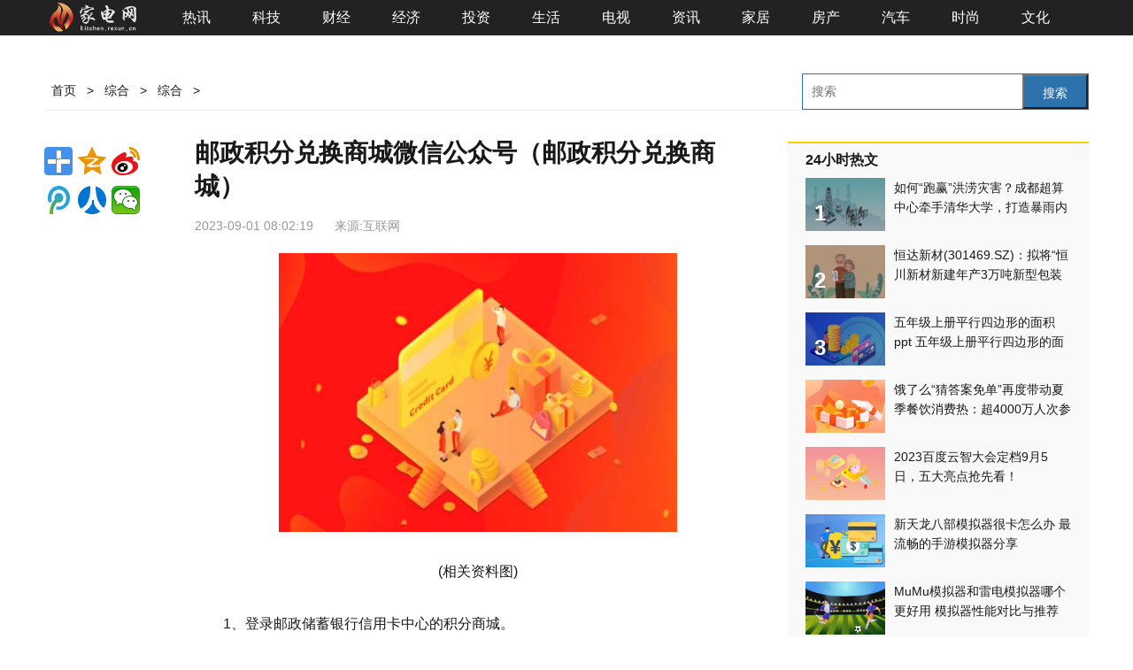

--- FILE ---
content_type: text/html
request_url: http://hea.rexun.cn/hea/2023/0901/092023_108091.html
body_size: 10809
content:
<!doctype html>
<html>
<head>
<meta charset="utf-8">
<title>邮政积分兑换商城微信公众号（邮政积分兑换商城）_家电网</title>
<meta property="og:type" content="news"/>
<meta property="og:image" content=""/>
<meta property="og:url" content="http://hea.rexun.cn/hea/2023/0901/092023_108091.html"/>
<link rel="canonical" href="http://hea.rexun.cn/hea/2023/0901/092023_108091.html"/>
<link rel="alternate" media="only screen and(max-width: 640px)" href="http://wap.rexun.cn/hea/hea/2023/0901/092023_108091.html"/>
<meta name="keywords" content="家电网,商业门户网站,智能家具,智能影音,家用电器,厨房电器,卧室电器,家用空调,家用洗衣机,房产资讯,家用吸尘器">
<meta name="description" content="1、登录邮政储蓄银行信用卡中心的积分商城。2、需要登录你的信用网银。">
<link rel="icon" href="http://kitchen.rexun.cn/static/images/favicon.ico" type="image/x-icon" />
<script src="http://www.rexun.cn/static/js/uaredirect.js" type="text/javascript"></script>
<SCRIPT type=text/javascript>uaredirect("http://wap.rexun.cn/hea/hea/2023/0901/092023_108091.html");</SCRIPT>
<script type="text/javascript" src="http://www.rexun.cn/static_new/js/uaredirect.js"></script>
<link href="http://www.rexun.cn/static_new/css/article.css?" rel="stylesheet"/>
<!--[if lt IE 9]>
<script src="http://www.rexun.cn/static_new/js/es5-shim-08e41cfc3e.min.js"></script>
<script src="http://www.rexun.cn/static_new/js/es5-sham-1d5fa1124b.min.js"></script>
<script src="http://www.rexun.cn/static_new/js/html5shiv-21fc8c2ba6.js"></script>
<link href="http://www.rexun.cn/static_new/css/ie8hack-9dce3c3b96.css" rel="stylesheet" />
<![endif]-->
  <base target="_blank"/>
</head>
<body class="article-page">
<div class="wrapper-box"> <style type="text/css">
#main-header {width:100%;background-color:#222;height:40px;position:relative;z-index:2;}
#main-header li {float:left;color:#fff;font-size:16px;line-height:40px;height:40px;width:74px;margin-right:5px;text-align:center;display:list-item;}
#main-header li a {color:#fff;text-decoration:none;display:block;line-height:40px;}
#main-header li:hover {background:#444;}
#main-header li.index {width:110px;margin-right:25px;}
#main-header li.index:hover {background:none;}
#main-header li.index img {width:100%;margin-top:3px;opacity:0.9;}
#main-header li.index img:hover {opacity:1;}
#main-header .area {width:1180px;margin:0 auto;}
</style>
<header id="main-header">
  <div class="area">
    <ul>
      <li class="index t_259 c_217"><a target="_blank" href="http://kitchen.rexun.cn/?b=0" title="家电网"><img src="http://kitchen.rexun.cn/static_new/picture/logo_hea.png?"></a></li>
			<li><a target="_blank" href="http://www.rexun.cn" title="热讯网">热讯</a></li>
			<li><a target="_blank" href="http://3c.rexun.cn" title="热讯科技网">科技</a></li>
			<li><a target="_blank" href="http://ac.rexun.cn" title="热讯财经网">财经</a></li>
			<li><a target="_blank" href="http://icebox.rexun.com" title="热讯经济网">经济</a></li>
			<li><a target="_blank" href="http://washer.rexun.cn" title="热讯投资网">投资</a></li>
			<li><a target="_blank" href="http://kitchen.rexun.cn" title="热讯生活网">生活</a></li>
		    <li><a target="_blank" href="http://tv.rexun.cn" title="热讯电视网">电视</a></li>
			<li><a target="_blank" href="http://xjd.rexun.cn" title="热讯新闻网">资讯</a></li>
			<li><a target="_blank" href="http://home.rexun.cn" title="热讯家居网">家居</a></li>
			<li><a target="_blank" href="http://house.rexun.cn" title="热讯房产网">房产</a></li>
			<li><a target="_blank" href="http://auto.rexun.cn" title="热讯汽车网">汽车</a></li> 
			<li><a target="_blank" href="http://fashion.rexun.cn" title="热讯时尚网">时尚</a></li>
			<li><a target="_blank" href="http://cul.rexun.cn" title="热讯文化网">文化</a></li>
    </ul>
  </div>
</header>  <div class="location area"> <a href="http://kitchen.rexun.cn/?b=0">首页 </a> > <a href="http://hea.rexun.cn/">综合</a> > <a href="http://hea.rexun.cn/http://hea.rexun.cn/">综合</a> > <style>
  #siteSearch {float: right;height: 39px;font-size: 14px;cursor: pointer;margin-top: -10px;}
  #soform {width: 322px;height: 39px;border: 1px solid #2C72AD;}
  #kw, .btn1 {line-height: 39px;}
  .input1 {width: 233px;padding-left: 10px;height: 39px;}
  .btn1 {width: 74px;height: 100%;text-align: center;padding: 0 21px;background-color: #2C72AD;color: #fff;float: right;}
.article#mp-editor{text-indent: 2em;}
.article#mp-editor img{max-width: 500px !important;height: auto !important;margin: auto;display: block;}
</style>
<div id="siteSearch">
    <form id="soform" class="clearfix" action="http://www.duosou.net/" target="_blank">
          <input type="text" name="keyword" id="kw" class="input1 fl" placeholder="搜索">
          <button type="submit" class="btn1">搜索</button>
</form>
</div>

  </div>
  <div class="area clearfix" id="article-container">
    <div class="column left">
      <div class="user-info" id="user-info" data-spm="author">
        <div class="bdsharebuttonbox"><a href="#" class="bds_more" data-cmd="more"></a><a href="#" class="bds_qzone" data-cmd="qzone" title="分享到QQ空间"></a><a href="#" class="bds_tsina" data-cmd="tsina" title="分享到新浪微博"></a><a href="#" class="bds_tqq" data-cmd="tqq" title="分享到腾讯微博"></a><a href="#" class="bds_renren" data-cmd="renren" title="分享到人人网"></a><a href="#" class="bds_weixin" data-cmd="weixin" title="分享到微信"></a></div>
        <script>window._bd_share_config={"common":{"bdSnsKey":{},"bdText":"","bdMini":"2","bdMiniList":false,"bdPic":"","bdStyle":"1","bdSize":"32"},"share":{}};with(document)0[(getElementsByTagName('head')[0]||body).appendChild(createElement('script')).src='http://bdimg.share.baidu.com/static/api/js/share.js?v=89860593.js?cdnversion='+~(-new Date()/36e5)];</script> 
      </div>
    </div>
    <div class="left main">
      <div data-spm="content">
        <div class="text">
          <div class="text-title">
            <h1>邮政积分兑换商城微信公众号（邮政积分兑换商城）</h1>
            <div class="article-info"> <span class="time" id="news-time">2023-09-01 08:02:19</span> <span data-role="original-link">来源:互联网</span> </div>
          </div>
          <article class="article" id="mp-editor"> <p style="text-align: center"><img style="display:block;margin:auto;" width="450" src="http://img.xhyb.net.cn/2022/0923/20220923104546485.jpg" /></br>(相关资料图)</p> <p>1、登录邮政储蓄银行信用卡中心的积分商城。</p><p>2、需要登录你的信用网银。</p><p>3、在积分商城选择喜欢的礼品兑换。</p><p>本文到此讲解完毕了，希望对大家有帮助。</p>            <p data-role="editor-name">责任编辑：<span>Rex_01</span></p>
          </article>
          <div class="statement" style="color: #fff;">  关键词：              </div>
        </div>
        <div class="article-oper-bord article-oper-bord"> </div>
      </div>
      <!-- 推荐阅读 -->
      <div class="groom-read">
        <div class="title"><span><em class="ln"></em>推荐阅读</span></div>
        <div class="groom-menu clear " id="news-recommend-nav" data-spm="hottag">
          <ul>
            <li class="cur"><a href="javascript:void(0)"><em class="dot"></em>推荐</a></li>
                        <li><a href="http://kitchen.rexun.cn/hxsd/">资讯</a></li>
                        <li><a href="http://kitchen.rexun.cn/zhinen/">智能家居</a></li>
                        <li><a href="http://kitchen.rexun.cn/yiying/">智能影音</a></li>
                        <li><a href="http://kitchen.rexun.cn/ac/">空调</a></li>
                        <li><a href="http://kitchen.rexun.cn/icbox/">冰箱</a></li>
                        <li><a href="http://kitchen.rexun.cn/kitchen/">厨卫</a></li>
                        <li><a href="http://kitchen.rexun.cn/washer/">洗衣机</a></li>
                        <li><a href="http://kitchen.rexun.cn/fangchan/">房产</a></li>
                        <li><a href="http://kitchen.rexun.cn/xichenqi/">吸尘器</a></li>
                        <li><a href="http://kitchen.rexun.cn/redian/">热点</a></li>
                        <li><a href="http://hea.rexun.cn/">综合</a></li>
                      </ul>
        </div>
        <div class="news-list clear" id="main-news" style="min-height:1000px" data-spm="fd-d">
          <div class="clear">
            <div class="news-wrapper">               <div data-role="news-item" class="news-box clear">                 <div class="pic img-do left"> <a href="http://hea.rexun.cn/hea/2023/0901/092023_108091.html" title="邮政积分兑换商城微信公众号（邮政积分兑换商城）"> <img alt="" src="http://img.xhyb.net.cn/2022/0923/20220923104546485.jpg"> </a> </div>
                                <h4><a href="http://hea.rexun.cn/hea/2023/0901/092023_108091.html" title="邮政积分兑换商城微信公众号（邮政积分兑换商城）">邮政积分兑换商城微信公众号（邮政积分兑换商城）</a></h4>
                <div class="other"><span class="name"><a href="#"></a></span> <span class="dot">·</span> <span class="time" data-role="time">2023-09-01 08:02:19</span></div>
              </div>
                            <div data-role="news-item" class="news-box clear">                 <div class="pic img-do left"> <a href="http://kitchen.rexun.cn/yiying/2023/0901/0901108090.html" title="摩托罗拉X30Pro，推荐给购机预算三千元的用户"> <img alt="" src="http://img.rexun.cn/2022/0610/20220610100834173.jpg"> </a> </div>
                                <h4><a href="http://kitchen.rexun.cn/yiying/2023/0901/0901108090.html" title="摩托罗拉X30Pro，推荐给购机预算三千元的用户">摩托罗拉X30Pro，推荐给购机预算三千元的用户</a></h4>
                <div class="other"><span class="name"><a href="#"></a></span> <span class="dot">·</span> <span class="time" data-role="time">2023-09-01 07:58:24</span></div>
              </div>
                            <div data-role="news-item" class="news-box clear">                 <div class="pic img-do left"> <a href="http://kitchen.rexun.cn/yiying/2023/0901/0901108089.html" title="近期好价，入手中兴远航40Pro+，仅需1045元"> <img alt="" src="http://img.c33v.cn/2022/0610/20220610015228980.jpg"> </a> </div>
                                <h4><a href="http://kitchen.rexun.cn/yiying/2023/0901/0901108089.html" title="近期好价，入手中兴远航40Pro+，仅需1045元">近期好价，入手中兴远航40Pro+，仅需1045元</a></h4>
                <div class="other"><span class="name"><a href="#"></a></span> <span class="dot">·</span> <span class="time" data-role="time">2023-09-01 07:54:53</span></div>
              </div>
                            <div data-role="news-item" class="news-box clear">                 <div class="pic img-do left"> <a href="http://kitchen.rexun.cn/ac/2023/0901/0901108088.html" title="2017款MacBook Pro被列为过时产品：苹果寄予厚望的Touch Bar设计引发争议"> <img alt="" src="http://www.dianxian.net/uploadfile2022/0610/20220610022005772.jpg"> </a> </div>
                                <h4><a href="http://kitchen.rexun.cn/ac/2023/0901/0901108088.html" title="2017款MacBook Pro被列为过时产品：苹果寄予厚望的Touch Bar设计引发争议">2017款MacBook Pro被列为过时产品：苹果寄予厚望的Touch Bar设计引发争议</a></h4>
                <div class="other"><span class="name"><a href="#"></a></span> <span class="dot">·</span> <span class="time" data-role="time">2023-09-01 08:05:07</span></div>
              </div>
                            <div data-role="news-item" class="news-box clear">                 <div class="pic img-do left"> <a href="http://kitchen.rexun.cn/ac/2023/0901/0901108087.html" title="小米熬过苦日子，还没等来好日子"> <img alt="" src="http://www.cnmyjj.cn/uploadfile/2022/0610/20220610113511555.jpg"> </a> </div>
                                <h4><a href="http://kitchen.rexun.cn/ac/2023/0901/0901108087.html" title="小米熬过苦日子，还没等来好日子">小米熬过苦日子，还没等来好日子</a></h4>
                <div class="other"><span class="name"><a href="#"></a></span> <span class="dot">·</span> <span class="time" data-role="time">2023-09-01 07:53:29</span></div>
              </div>
                            <div data-role="news-item" class="news-box clear">                 <div class="pic img-do left"> <a href="http://kitchen.rexun.cn/ac/2023/0901/0901108086.html" title="Magic Leap 1 AR 头显官宣明年 12 月 31 日停止运行"> <img alt="" src="http://img.inpai.com.cn/2022/0923/20220923110244704.jpg"> </a> </div>
                                <h4><a href="http://kitchen.rexun.cn/ac/2023/0901/0901108086.html" title="Magic Leap 1 AR 头显官宣明年 12 月 31 日停止运行">Magic Leap 1 AR 头显官宣明年 12 月 31 日停止运行</a></h4>
                <div class="other"><span class="name"><a href="#"></a></span> <span class="dot">·</span> <span class="time" data-role="time">2023-09-01 07:55:46</span></div>
              </div>
                            <div data-role="news-item" class="news-box clear">                 <div class="pic img-do left"> <a href="http://kitchen.rexun.cn/hxsd/2023/0901/0901108085.html" title="Arm上市计划浮出水面，美国劳动节后开始路演 IPO定价或于9月13日公布"> <img alt="" src="http://img.kjw.cc/2022/0923/20220923103347807.jpg"> </a> </div>
                                <h4><a href="http://kitchen.rexun.cn/hxsd/2023/0901/0901108085.html" title="Arm上市计划浮出水面，美国劳动节后开始路演 IPO定价或于9月13日公布">Arm上市计划浮出水面，美国劳动节后开始路演 IPO定价或于9月13日公布</a></h4>
                <div class="other"><span class="name"><a href="#"></a></span> <span class="dot">·</span> <span class="time" data-role="time">2023-09-01 07:50:31</span></div>
              </div>
                            <div data-role="news-item" class="news-box clear">                 <div class="pic img-do left"> <a href="http://kitchen.rexun.cn/icbox/2023/0901/0901108084.html" title="把手机屏幕变成“移动课堂” 开学季，跟着知识博主上课"> <img alt="" src="http://img.tiantaivideo.com/2022/0610/20220610111527691.jpg"> </a> </div>
                                <h4><a href="http://kitchen.rexun.cn/icbox/2023/0901/0901108084.html" title="把手机屏幕变成“移动课堂” 开学季，跟着知识博主上课">把手机屏幕变成“移动课堂” 开学季，跟着知识博主上课</a></h4>
                <div class="other"><span class="name"><a href="#"></a></span> <span class="dot">·</span> <span class="time" data-role="time">2023-09-01 07:50:25</span></div>
              </div>
                            <div data-role="news-item" class="news-box clear">                 <div class="pic img-do left"> <a href="http://kitchen.rexun.cn/icbox/2023/0901/0901108083.html" title="自主机器人发现已知最坚韧结构"> <img alt="" src="http://img.haixiafeng.com.cn/2022/0923/20220923111052351.jpg"> </a> </div>
                                <h4><a href="http://kitchen.rexun.cn/icbox/2023/0901/0901108083.html" title="自主机器人发现已知最坚韧结构">自主机器人发现已知最坚韧结构</a></h4>
                <div class="other"><span class="name"><a href="#"></a></span> <span class="dot">·</span> <span class="time" data-role="time">2023-09-01 07:59:43</span></div>
              </div>
                            <div data-role="news-item" class="news-box clear">                 <div class="pic img-do left"> <a href="http://kitchen.rexun.cn/yiying/2023/0901/0901108082.html" title="想买折叠屏？这四款手机好用不贵 大的小的任你选"> <img alt="" src="http://img.tiantaivideo.com/2022/0610/20220610111527691.jpg"> </a> </div>
                                <h4><a href="http://kitchen.rexun.cn/yiying/2023/0901/0901108082.html" title="想买折叠屏？这四款手机好用不贵 大的小的任你选">想买折叠屏？这四款手机好用不贵 大的小的任你选</a></h4>
                <div class="other"><span class="name"><a href="#"></a></span> <span class="dot">·</span> <span class="time" data-role="time">2023-09-01 07:04:28</span></div>
              </div>
                            <div data-role="news-item" class="news-box clear">                 <div class="pic img-do left"> <a href="http://kitchen.rexun.cn/ac/2023/0901/0901108081.html" title="苹果将 2017 款 Touch Bar 版 MacBook Pro 电脑列为过时产品"> <img alt="" src="http://img.haixiafeng.com.cn/2022/0610/20220610014720930.jpg"> </a> </div>
                                <h4><a href="http://kitchen.rexun.cn/ac/2023/0901/0901108081.html" title="苹果将 2017 款 Touch Bar 版 MacBook Pro 电脑列为过时产品">苹果将 2017 款 Touch Bar 版 MacBook Pro 电脑列为过时产品</a></h4>
                <div class="other"><span class="name"><a href="#"></a></span> <span class="dot">·</span> <span class="time" data-role="time">2023-09-01 05:59:08</span></div>
              </div>
                            <div data-role="news-item" class="news-box clear">                 <div class="pic img-do left"> <a href="http://kitchen.rexun.cn/yiying/2023/0901/0901108080.html" title="博主：华为Mate60 Pro+/RS大师设计货源充足全面回归"> <img alt="" src="http://img.bfce.cn/2022/0610/20220610020050418.jpg"> </a> </div>
                                <h4><a href="http://kitchen.rexun.cn/yiying/2023/0901/0901108080.html" title="博主：华为Mate60 Pro+/RS大师设计货源充足全面回归">博主：华为Mate60 Pro+/RS大师设计货源充足全面回归</a></h4>
                <div class="other"><span class="name"><a href="#"></a></span> <span class="dot">·</span> <span class="time" data-role="time">2023-09-01 06:00:57</span></div>
              </div>
                            <div data-role="news-item" class="news-box clear">                 <div class="pic img-do left"> <a href="http://kitchen.rexun.cn/yiying/2023/0901/0901108079.html" title="大智慧发布新品：着重投资因子化 降低量化交易门槛"> <img alt="" src="http://img.tiantaivideo.com/2022/0610/20220610111527691.jpg"> </a> </div>
                                <h4><a href="http://kitchen.rexun.cn/yiying/2023/0901/0901108079.html" title="大智慧发布新品：着重投资因子化 降低量化交易门槛">大智慧发布新品：着重投资因子化 降低量化交易门槛</a></h4>
                <div class="other"><span class="name"><a href="#"></a></span> <span class="dot">·</span> <span class="time" data-role="time">2023-09-01 05:52:48</span></div>
              </div>
                            <div data-role="news-item" class="news-box clear">                 <div class="pic img-do left"> <a href="http://kitchen.rexun.cn/yiying/2023/0901/0901108078.html" title="近期好价，入手中兴远航40Pro+，仅需1045元"> <img alt="" src="http://www.cjcn.com/uploadfile/2022/0610/20220610020212966.jpg"> </a> </div>
                                <h4><a href="http://kitchen.rexun.cn/yiying/2023/0901/0901108078.html" title="近期好价，入手中兴远航40Pro+，仅需1045元">近期好价，入手中兴远航40Pro+，仅需1045元</a></h4>
                <div class="other"><span class="name"><a href="#"></a></span> <span class="dot">·</span> <span class="time" data-role="time">2023-09-01 06:04:38</span></div>
              </div>
                            <div data-role="news-item" class="news-box clear">                 <div class="pic img-do left"> <a href="http://kitchen.rexun.cn/yiying/2023/0901/0901108077.html" title="摩托罗拉X30Pro，推荐给购机预算三千元的用户"> <img alt="" src="http://img.kjw.cc/2022/0923/20220923103242390.jpg"> </a> </div>
                                <h4><a href="http://kitchen.rexun.cn/yiying/2023/0901/0901108077.html" title="摩托罗拉X30Pro，推荐给购机预算三千元的用户">摩托罗拉X30Pro，推荐给购机预算三千元的用户</a></h4>
                <div class="other"><span class="name"><a href="#"></a></span> <span class="dot">·</span> <span class="time" data-role="time">2023-09-01 05:57:23</span></div>
              </div>
                            <div data-role="news-item" class="news-box clear">                 <div class="pic img-do left"> <a href="http://kitchen.rexun.cn/hxsd/2023/0901/0901108076.html" title="油田里的智能巡检机器人"> <img alt="" src="http://img.inpai.com.cn/2022/0923/20220923110333789.jpg"> </a> </div>
                                <h4><a href="http://kitchen.rexun.cn/hxsd/2023/0901/0901108076.html" title="油田里的智能巡检机器人">油田里的智能巡检机器人</a></h4>
                <div class="other"><span class="name"><a href="#"></a></span> <span class="dot">·</span> <span class="time" data-role="time">2023-09-01 06:01:52</span></div>
              </div>
                            <div data-role="news-item" class="news-box clear">                 <div class="pic img-do left"> <a href="http://hea.rexun.cn/hea/2023/0901/092023_108075.html" title="两部门：降低存量首套住房贷款利率"> <img alt="" src="http://www.jxyuging.com/uploadfile/2022/0923/20220923105447241.jpg"> </a> </div>
                                <h4><a href="http://hea.rexun.cn/hea/2023/0901/092023_108075.html" title="两部门：降低存量首套住房贷款利率">两部门：降低存量首套住房贷款利率</a></h4>
                <div class="other"><span class="name"><a href="#"></a></span> <span class="dot">·</span> <span class="time" data-role="time">2023-09-01 06:00:55</span></div>
              </div>
                            <div data-role="news-item" class="news-box clear">                 <div class="pic img-do left"> <a href="http://hea.rexun.cn/hea/2023/0901/092023_108074.html" title="宣和麻将机档位表_麻将机档位表"> <img alt="" src="http://img.kjw.cc/2022/0923/20220923103311862.jpg"> </a> </div>
                                <h4><a href="http://hea.rexun.cn/hea/2023/0901/092023_108074.html" title="宣和麻将机档位表_麻将机档位表">宣和麻将机档位表_麻将机档位表</a></h4>
                <div class="other"><span class="name"><a href="#"></a></span> <span class="dot">·</span> <span class="time" data-role="time">2023-09-01 01:16:20</span></div>
              </div>
                            <div data-role="news-item" class="news-box clear">                 <div class="pic img-do left"> <a href="http://kitchen.rexun.cn/hxsd/2023/0901/0901108073.html" title="8月31日基金净值：国联安上证科创板50成份ETF最新净值0.6101，涨0.31%"> <img alt="" src="http://img.kaijiage.com/2022/0610/20220610024802976.jpg"> </a> </div>
                                <h4><a href="http://kitchen.rexun.cn/hxsd/2023/0901/0901108073.html" title="8月31日基金净值：国联安上证科创板50成份ETF最新净值0.6101，涨0.31%">8月31日基金净值：国联安上证科创板50成份ETF最新净值0.6101，涨0.31%</a></h4>
                <div class="other"><span class="name"><a href="#"></a></span> <span class="dot">·</span> <span class="time" data-role="time">2023-09-01 01:11:04</span></div>
              </div>
                            <div data-role="news-item" class="news-box clear">                 <div class="pic img-do left"> <a href="http://kitchen.rexun.cn/ac/2023/0831/0831108072.html" title="索尼PS5改进版内置新游戏 被称真正的PS5独占作品"> <img alt="" src="http://img.c33v.cn/2022/0610/20220610015305870.jpg"> </a> </div>
                                <h4><a href="http://kitchen.rexun.cn/ac/2023/0831/0831108072.html" title="索尼PS5改进版内置新游戏 被称真正的PS5独占作品">索尼PS5改进版内置新游戏 被称真正的PS5独占作品</a></h4>
                <div class="other"><span class="name"><a href="#"></a></span> <span class="dot">·</span> <span class="time" data-role="time">2023-08-31 23:02:19</span></div>
              </div>
                            <div data-role="news-item" class="news-box clear">                 <div class="pic img-do left"> <a href="http://kitchen.rexun.cn/ac/2023/0831/0831108071.html" title="新型频分复用树形光纤多用户接入架构破题时延敏感"> <img alt="" src="http://www.jxyuging.com/uploadfile/2022/0610/20220610012319342.jpg"> </a> </div>
                                <h4><a href="http://kitchen.rexun.cn/ac/2023/0831/0831108071.html" title="新型频分复用树形光纤多用户接入架构破题时延敏感">新型频分复用树形光纤多用户接入架构破题时延敏感</a></h4>
                <div class="other"><span class="name"><a href="#"></a></span> <span class="dot">·</span> <span class="time" data-role="time">2023-08-31 23:07:10</span></div>
              </div>
                            <div data-role="news-item" class="news-box clear">                 <div class="pic img-do left"> <a href="http://kitchen.rexun.cn/yiying/2023/0831/0831108070.html" title="华为麒麟 9000S 处理器为 8 核 12 线程，手机端用上超线程"> <img alt="" src="http://img.haixiafeng.com.cn/2022/0923/20220923111030930.jpg"> </a> </div>
                                <h4><a href="http://kitchen.rexun.cn/yiying/2023/0831/0831108070.html" title="华为麒麟 9000S 处理器为 8 核 12 线程，手机端用上超线程">华为麒麟 9000S 处理器为 8 核 12 线程，手机端用上超线程</a></h4>
                <div class="other"><span class="name"><a href="#"></a></span> <span class="dot">·</span> <span class="time" data-role="time">2023-08-31 23:00:14</span></div>
              </div>
                            <div data-role="news-item" class="news-box clear">                 <div class="pic img-do left"> <a href="http://hea.rexun.cn/hea/2023/0831/082023_108069.html" title="北汽蓝谷：越卖越亏，市占率不足1% | 看财报"> <img alt="" src="http://img.yazhou.964.cn/2022/0610/20220610102409399.jpg"> </a> </div>
                                <h4><a href="http://hea.rexun.cn/hea/2023/0831/082023_108069.html" title="北汽蓝谷：越卖越亏，市占率不足1% | 看财报">北汽蓝谷：越卖越亏，市占率不足1% | 看财报</a></h4>
                <div class="other"><span class="name"><a href="#"></a></span> <span class="dot">·</span> <span class="time" data-role="time">2023-08-31 22:02:04</span></div>
              </div>
                            <div data-role="news-item" class="news-box clear">                 <div class="pic img-do left"> <a href="http://kitchen.rexun.cn/hxsd/2023/0831/0831108068.html" title="分析师四个月来首次上调今年油价预期"> <img alt="" src="http://img.rexun.cn/2022/0610/20220610100600952.jpg"> </a> </div>
                                <h4><a href="http://kitchen.rexun.cn/hxsd/2023/0831/0831108068.html" title="分析师四个月来首次上调今年油价预期">分析师四个月来首次上调今年油价预期</a></h4>
                <div class="other"><span class="name"><a href="#"></a></span> <span class="dot">·</span> <span class="time" data-role="time">2023-08-31 22:00:50</span></div>
              </div>
                            <div data-role="news-item" class="news-box clear">                 <div class="pic img-do left"> <a href="http://kitchen.rexun.cn/yiying/2023/0831/0831108067.html" title="华为推出 HarmonyOS 4 正式版，这些机型可升级"> <img alt="" src="http://imgnews.ruanwen.com.cn/2022/0610/20220610110728100.jpg"> </a> </div>
                                <h4><a href="http://kitchen.rexun.cn/yiying/2023/0831/0831108067.html" title="华为推出 HarmonyOS 4 正式版，这些机型可升级">华为推出 HarmonyOS 4 正式版，这些机型可升级</a></h4>
                <div class="other"><span class="name"><a href="#"></a></span> <span class="dot">·</span> <span class="time" data-role="time">2023-08-31 21:55:03</span></div>
              </div>
                            <div data-role="news-item" class="news-box clear">                 <div class="pic img-do left"> <a href="http://kitchen.rexun.cn/yiying/2023/0831/0831108066.html" title="苹果iPhone 15/Pro机模曝光，Pro Max版本或延迟发售"> <img alt="" src="http://caixunimg.483.cn/2022/0610/20220610014254158.jpg"> </a> </div>
                                <h4><a href="http://kitchen.rexun.cn/yiying/2023/0831/0831108066.html" title="苹果iPhone 15/Pro机模曝光，Pro Max版本或延迟发售">苹果iPhone 15/Pro机模曝光，Pro Max版本或延迟发售</a></h4>
                <div class="other"><span class="name"><a href="#"></a></span> <span class="dot">·</span> <span class="time" data-role="time">2023-08-31 22:03:10</span></div>
              </div>
                            <div data-role="news-item" class="news-box clear">                 <div class="pic img-do left"> <a href="http://kitchen.rexun.cn/ac/2023/0831/0831108065.html" title="【新机】更好看更有质感的千元机？moto新机9.5发 外观打几分"> <img alt="" src="http://www.jxyuging.com/uploadfile/2022/0923/20220923105447241.jpg"> </a> </div>
                                <h4><a href="http://kitchen.rexun.cn/ac/2023/0831/0831108065.html" title="【新机】更好看更有质感的千元机？moto新机9.5发 外观打几分">【新机】更好看更有质感的千元机？moto新机9.5发 外观打几分</a></h4>
                <div class="other"><span class="name"><a href="#"></a></span> <span class="dot">·</span> <span class="time" data-role="time">2023-08-31 21:02:13</span></div>
              </div>
                            <div data-role="news-item" class="news-box clear">                 <div class="pic img-do left"> <a href="http://kitchen.rexun.cn/ac/2023/0831/0831108064.html" title="折叠屏手机“卷”破4000元，普及风暴要来了？"> <img alt="" src="http://img.xunjk.com/2022/0610/20220610022120599.jpg"> </a> </div>
                                <h4><a href="http://kitchen.rexun.cn/ac/2023/0831/0831108064.html" title="折叠屏手机“卷”破4000元，普及风暴要来了？">折叠屏手机“卷”破4000元，普及风暴要来了？</a></h4>
                <div class="other"><span class="name"><a href="#"></a></span> <span class="dot">·</span> <span class="time" data-role="time">2023-08-31 20:53:31</span></div>
              </div>
                            <div data-role="news-item" class="news-box clear">                 <div class="pic img-do left"> <a href="http://kitchen.rexun.cn/ac/2023/0831/0831108063.html" title="iQOO Z8系列发布：千元机市场的“恐怖”竞争者"> <img alt="" src="http://img.haixiafeng.com.cn/2022/0923/20220923110927333.jpg"> </a> </div>
                                <h4><a href="http://kitchen.rexun.cn/ac/2023/0831/0831108063.html" title="iQOO Z8系列发布：千元机市场的“恐怖”竞争者">iQOO Z8系列发布：千元机市场的“恐怖”竞争者</a></h4>
                <div class="other"><span class="name"><a href="#"></a></span> <span class="dot">·</span> <span class="time" data-role="time">2023-08-31 20:57:00</span></div>
              </div>
                            <div data-role="news-item" class="news-box clear">                 <div class="pic img-do left"> <a href="http://kitchen.rexun.cn/yiying/2023/0831/0831108062.html" title="iQOO Z8：天玑8200+120W快充 打造千元均衡水桶机"> <img alt="" src="http://caixunimg.483.cn/2022/0610/20220610014154521.jpg"> </a> </div>
                                <h4><a href="http://kitchen.rexun.cn/yiying/2023/0831/0831108062.html" title="iQOO Z8：天玑8200+120W快充 打造千元均衡水桶机">iQOO Z8：天玑8200+120W快充 打造千元均衡水桶机</a></h4>
                <div class="other"><span class="name"><a href="#"></a></span> <span class="dot">·</span> <span class="time" data-role="time">2023-08-31 21:05:56</span></div>
              </div>
               </div>
          </div>
        </div>
      </div>
    </div>
    <div class="sidebar right" id="right-side-bar"> <div class="adver_3"><script type="text/javascript" src="http://user.042.cn/adver/adver.js"></script><script type="text/javascript">getAdvert('.adver_3',1,'300px','300px');</script></div>      <div class="hot-article clear bord" id="hot-news">
        <div class="titleR"> <span class="tt">24小时热文</span> </div>
                <div class="pic-txt clear">           <div class="pic img-do"> <a target="_blank" href="http://kitchen.rexun.cn/ac/2023/0831/0831108061.html" title="如何“跑赢”洪涝灾害？成都超算中心牵手清华大学，打造暴雨内涝预测系统"><img alt="如何“跑赢”洪涝灾害？成都超算中心牵手清华大学，打造暴雨内涝预测系统" src="http://www.cjcn.com/uploadfile/2022/0610/20220610020103373.jpg"><span class="sn">1</span></a> </div>
                    <h4> <a target="_blank" href="http://kitchen.rexun.cn/ac/2023/0831/0831108061.html" title="如何“跑赢”洪涝灾害？成都超算中心牵手清华大学，打造暴雨内涝预测系统">如何“跑赢”洪涝灾害？成都超算中心牵手清华大学，打造暴雨内涝预测系统</a> </h4>
        </div>
                <div class="pic-txt clear">           <div class="pic img-do"> <a target="_blank" href="http://hea.rexun.cn/hea/2023/0831/082023_108060.html" title="恒达新材(301469.SZ)：拟将“恒川新材新建年产3万吨新型包装用纸生产线项目”结项 并将结余资金永久补充流动资金"><img alt="恒达新材(301469.SZ)：拟将“恒川新材新建年产3万吨新型包装用纸生产线项目”结项 并将结余资金永久补充流动资金" src="http://img.bfce.cn/2022/0610/20220610020031899.jpg"><span class="sn">2</span></a> </div>
                    <h4> <a target="_blank" href="http://hea.rexun.cn/hea/2023/0831/082023_108060.html" title="恒达新材(301469.SZ)：拟将“恒川新材新建年产3万吨新型包装用纸生产线项目”结项 并将结余资金永久补充流动资金">恒达新材(301469.SZ)：拟将“恒川新材新建年产3万吨新型包装用纸生产线项目”结项 并将结余资金永久补充流动资金</a> </h4>
        </div>
                <div class="pic-txt clear">           <div class="pic img-do"> <a target="_blank" href="http://kitchen.rexun.cn/hxsd/2023/0831/0831108059.html" title="五年级上册平行四边形的面积ppt 五年级上册平行四边形的面积练习题"><img alt="五年级上册平行四边形的面积ppt 五年级上册平行四边形的面积练习题" src="http://www.lygmedia.com/uploadfile/2022/0923/20220923103916164.jpg"><span class="sn">3</span></a> </div>
                    <h4> <a target="_blank" href="http://kitchen.rexun.cn/hxsd/2023/0831/0831108059.html" title="五年级上册平行四边形的面积ppt 五年级上册平行四边形的面积练习题">五年级上册平行四边形的面积ppt 五年级上册平行四边形的面积练习题</a> </h4>
        </div>
                <div class="pic-txt clear">           <div class="pic img-do"> <a target="_blank" href="http://kitchen.rexun.cn/hxsd/2023/0831/0831108058.html" title="饿了么“猜答案免单”再度带动夏季餐饮消费热：超4000万人次参与答题"><img alt="饿了么“猜答案免单”再度带动夏季餐饮消费热：超4000万人次参与答题" src="http://caixunimg.483.cn/2022/0610/20220610014154521.jpg"></a> </div>
                    <h4> <a target="_blank" href="http://kitchen.rexun.cn/hxsd/2023/0831/0831108058.html" title="饿了么“猜答案免单”再度带动夏季餐饮消费热：超4000万人次参与答题">饿了么“猜答案免单”再度带动夏季餐饮消费热：超4000万人次参与答题</a> </h4>
        </div>
                <div class="pic-txt clear">           <div class="pic img-do"> <a target="_blank" href="http://kitchen.rexun.cn/hxsd/2023/0831/0831108057.html" title="2023百度云智大会定档9月5日，五大亮点抢先看！"><img alt="2023百度云智大会定档9月5日，五大亮点抢先看！" src="http://www.cjcn.com/uploadfile/2022/0610/20220610020130383.jpg"></a> </div>
                    <h4> <a target="_blank" href="http://kitchen.rexun.cn/hxsd/2023/0831/0831108057.html" title="2023百度云智大会定档9月5日，五大亮点抢先看！">2023百度云智大会定档9月5日，五大亮点抢先看！</a> </h4>
        </div>
                <div class="pic-txt clear">           <div class="pic img-do"> <a target="_blank" href="http://kitchen.rexun.cn/ac/2023/0831/0831108056.html" title="新天龙八部模拟器很卡怎么办 最流畅的手游模拟器分享"><img alt="新天龙八部模拟器很卡怎么办 最流畅的手游模拟器分享" src="http://img.9774.com.cn/2022/0923/20220923111756538.jpg"></a> </div>
                    <h4> <a target="_blank" href="http://kitchen.rexun.cn/ac/2023/0831/0831108056.html" title="新天龙八部模拟器很卡怎么办 最流畅的手游模拟器分享">新天龙八部模拟器很卡怎么办 最流畅的手游模拟器分享</a> </h4>
        </div>
                <div class="pic-txt clear">           <div class="pic img-do"> <a target="_blank" href="http://kitchen.rexun.cn/ac/2023/0831/0831108055.html" title="MuMu模拟器和雷电模拟器哪个更好用 模拟器性能对比与推荐"><img alt="MuMu模拟器和雷电模拟器哪个更好用 模拟器性能对比与推荐" src="http://img.haixiafeng.com.cn/2022/0923/20220923110927333.jpg"></a> </div>
                    <h4> <a target="_blank" href="http://kitchen.rexun.cn/ac/2023/0831/0831108055.html" title="MuMu模拟器和雷电模拟器哪个更好用 模拟器性能对比与推荐">MuMu模拟器和雷电模拟器哪个更好用 模拟器性能对比与推荐</a> </h4>
        </div>
                <div class="pic-txt clear">           <div class="pic img-do"> <a target="_blank" href="http://kitchen.rexun.cn/yiying/2023/0831/0831108054.html" title="【系统】MIUI带壳截图功能全量推送 几乎覆盖过去三年所有小米"><img alt="【系统】MIUI带壳截图功能全量推送 几乎覆盖过去三年所有小米" src="http://www.xcctv.cn/uploadfile/2022/0610/20220610101001790.jpg"></a> </div>
                    <h4> <a target="_blank" href="http://kitchen.rexun.cn/yiying/2023/0831/0831108054.html" title="【系统】MIUI带壳截图功能全量推送 几乎覆盖过去三年所有小米">【系统】MIUI带壳截图功能全量推送 几乎覆盖过去三年所有小米</a> </h4>
        </div>
                <div class="pic-txt clear">           <div class="pic img-do"> <a target="_blank" href="http://kitchen.rexun.cn/yiying/2023/0831/0831108053.html" title="华为反击正式开始！任正非亮出关键“底牌”，美媒：彻底拦不住了"><img alt="华为反击正式开始！任正非亮出关键“底牌”，美媒：彻底拦不住了" src="http://img.tiantaivideo.com/2022/0610/20220610111446607.jpg"></a> </div>
                    <h4> <a target="_blank" href="http://kitchen.rexun.cn/yiying/2023/0831/0831108053.html" title="华为反击正式开始！任正非亮出关键“底牌”，美媒：彻底拦不住了">华为反击正式开始！任正非亮出关键“底牌”，美媒：彻底拦不住了</a> </h4>
        </div>
                <div class="pic-txt clear">           <div class="pic img-do"> <a target="_blank" href="http://kitchen.rexun.cn/yiying/2023/0831/0831108052.html" title="iQOO Z8系列正式发布 最高搭载天玑8200 售1199元起"><img alt="iQOO Z8系列正式发布 最高搭载天玑8200 售1199元起" src="http://img.xunjk.com/2022/0610/20220610022120599.jpg"></a> </div>
                    <h4> <a target="_blank" href="http://kitchen.rexun.cn/yiying/2023/0831/0831108052.html" title="iQOO Z8系列正式发布 最高搭载天玑8200 售1199元起">iQOO Z8系列正式发布 最高搭载天玑8200 售1199元起</a> </h4>
        </div>
         </div>
	  <div class="adver_3"><script type="text/javascript" src="http://user.042.cn/adver/adver.js"></script><script type="text/javascript">getAdvert('.adver_3',1,'300px','300px');</script></div>      <div class="clearfix bord hot-atlas">
        <div class="titleR"><span class="tt">热门图集</span></div>
        <div id="focus" class="focus" data-spm="fspic">
          <div class="scroll swiper">
            <div class="widget-swiper">
              <div class="scroll">
                <div class="con" data-role="item-wrapper">                   <div class="pic img-do"> <a href="http://kitchen.rexun.cn/hxsd/2023/0901/0901108085.html" title="Arm上市计划浮出水面，美国劳动节后开始路演 IPO定价或于9月13日公布" target="_blank"> <img alt="Arm上市计划浮出水面，美国劳动节后开始路演 IPO定价或于9月13日公布" src="http://img.kjw.cc/2022/0923/20220923103347807.jpg"> </a> <span class="linear-box widget-txt"><em class="linear-bg"></em><a href="http://kitchen.rexun.cn/hxsd/2023/0901/0901108085.html" title="Arm上市计划浮出水面，美国劳动节后开始路演 IPO定价或于9月13日公布" target="_blank">Arm上市计划浮出水面，美国劳动节后开始路演 IPO定价或于9月13日公布</a></span> </div>
                   </div>
              </div>
            </div>
          </div>
        </div>
      </div>
      <div class="clearfix hot-atlas">
        <div class="pic-group clearfix">
          <ul>
                         <li><a href="http://kitchen.rexun.cn/hxsd/2023/0901/0901108076.html" title="油田里的智能巡检机器人" target="_blank"> <img width="145" height="87" src="http://img.inpai.com.cn/2022/0923/20220923110333789.jpg" alt="油田里的智能巡检机器人"><span class="txt">油田里的智能巡检机器人</span></a>
            </li>
             <li class="end"><a href="http://kitchen.rexun.cn/hxsd/2023/0901/0901108073.html" title="8月31日基金净值：国联安上证科创板50成份ETF最新净值0.6101，涨0.31%" target="_blank"> <img width="145" height="87" src="http://img.kaijiage.com/2022/0610/20220610024802976.jpg" alt="8月31日基金净值：国联安上证科创板50成份ETF最新净值0.6101，涨0.31%"><span class="txt">8月31日基金净值：国联安上证科创板50成份ETF最新净值0.6101，涨0.31%</span></a>
            </li>
             <li><a href="http://kitchen.rexun.cn/hxsd/2023/0831/0831108068.html" title="分析师四个月来首次上调今年油价预期" target="_blank"> <img width="145" height="87" src="http://img.rexun.cn/2022/0610/20220610100600952.jpg" alt="分析师四个月来首次上调今年油价预期"><span class="txt">分析师四个月来首次上调今年油价预期</span></a>
            </li>
             <li class="end"><a href="http://kitchen.rexun.cn/hxsd/2023/0831/0831108059.html" title="五年级上册平行四边形的面积ppt 五年级上册平行四边形的面积练习题" target="_blank"> <img width="145" height="87" src="http://www.lygmedia.com/uploadfile/2022/0923/20220923103916164.jpg" alt="五年级上册平行四边形的面积ppt 五年级上册平行四边形的面积练习题"><span class="txt">五年级上册平行四边形的面积ppt 五年级上册平行四边形的面积练习题</span></a>
            </li>
             <li><a href="http://kitchen.rexun.cn/hxsd/2023/0831/0831108058.html" title="饿了么“猜答案免单”再度带动夏季餐饮消费热：超4000万人次参与答题" target="_blank"> <img width="145" height="87" src="http://caixunimg.483.cn/2022/0610/20220610014154521.jpg" alt="饿了么“猜答案免单”再度带动夏季餐饮消费热：超4000万人次参与答题"><span class="txt">饿了么“猜答案免单”再度带动夏季餐饮消费热：超4000万人次参与答题</span></a>
            </li>
             <li class="end"><a href="http://kitchen.rexun.cn/hxsd/2023/0831/0831108057.html" title="2023百度云智大会定档9月5日，五大亮点抢先看！" target="_blank"> <img width="145" height="87" src="http://www.cjcn.com/uploadfile/2022/0610/20220610020130383.jpg" alt="2023百度云智大会定档9月5日，五大亮点抢先看！"><span class="txt">2023百度云智大会定档9月5日，五大亮点抢先看！</span></a>
            </li>
                                  </ul>
        </div>
      </div>
      <div class="adver_3"><script type="text/javascript" src="http://user.042.cn/adver/adver.js"></script><script type="text/javascript">getAdvert('.adver_3',1,'300px','300px');</script></div>      <div class="hot-article clear bord" id="hot-news">
        <div class="titleR"> <span class="tt">热点</span> </div>
                <div class="pic-txt clear">
          <h4> <a target="_blank" href="http://kitchen.rexun.cn/redian/2023/0829/082023_107725.html" title="全新门派“万灵山庄”首曝 《剑网3》十四周年发布会全回顾">全新门派“万灵山庄”首曝 《剑网3》十四周年发布会全回顾</a> </h4>
        </div>
                <div class="pic-txt clear">
          <h4> <a target="_blank" href="http://kitchen.rexun.cn/redian/2023/0824/082023_107056.html" title="米兰伽洛夫GRF：高端嵌入式冰箱的意式美学">米兰伽洛夫GRF：高端嵌入式冰箱的意式美学</a> </h4>
        </div>
                <div class="pic-txt clear">
          <h4> <a target="_blank" href="http://kitchen.rexun.cn/redian/2023/0822/082023_106797.html" title="宝光集团与常熟开关制造有限公司签署战略合作协议">宝光集团与常熟开关制造有限公司签署战略合作协议</a> </h4>
        </div>
                <div class="pic-txt clear">
          <h4> <a target="_blank" href="http://kitchen.rexun.cn/redian/2023/0822/082023_106718.html" title="强力巨彩携手胡军开启新一轮品牌升级 助推LED大显示普及">强力巨彩携手胡军开启新一轮品牌升级 助推LED大显示普及</a> </h4>
        </div>
                <div class="pic-txt clear">
          <h4> <a target="_blank" href="http://kitchen.rexun.cn/redian/2023/0810/082023_105126.html" title="中广欧特斯热泵空调服务广东人才公寓，为楼盘配套谱新篇">中广欧特斯热泵空调服务广东人才公寓，为楼盘配套谱新篇</a> </h4>
        </div>
                <div class="pic-txt clear">
          <h4> <a target="_blank" href="http://kitchen.rexun.cn/redian/2023/0810/082023_105125.html" title="爱有温度！中广欧特斯宣布，免费为京津冀及东北受灾用户提供机组清洗、检修等服务">爱有温度！中广欧特斯宣布，免费为京津冀及东北受灾用户提供机组清洗、检修等服务</a> </h4>
        </div>
                <div class="pic-txt clear">
          <h4> <a target="_blank" href="http://kitchen.rexun.cn/redian/2023/0804/082023_104189.html" title="常熟开关深耕锂电行业 助推“双碳”目标">常熟开关深耕锂电行业 助推“双碳”目标</a> </h4>
        </div>
                <div class="pic-txt clear">
          <h4> <a target="_blank" href="http://kitchen.rexun.cn/redian/2023/0720/072023_102937.html" title="常熟开关：高端替代正当时，助力半导体产业“芯”发展">常熟开关：高端替代正当时，助力半导体产业“芯”发展</a> </h4>
        </div>
                <div class="pic-txt clear">
          <h4> <a target="_blank" href="http://kitchen.rexun.cn/redian/2023/0706/072023_101961.html" title="常熟开关践行绿色发展理念，助力实现“双碳”目标">常熟开关践行绿色发展理念，助力实现“双碳”目标</a> </h4>
        </div>
                <div class="pic-txt clear">
          <h4> <a target="_blank" href="http://kitchen.rexun.cn/redian/2023/0629/062023_100913.html" title="618京东艺术电视趋势品类NO.1！创维壁纸电视再掀营销新浪潮">618京东艺术电视趋势品类NO.1！创维壁纸电视再掀营销新浪潮</a> </h4>
        </div>
                <div class="pic-txt clear">
          <h4> <a target="_blank" href="http://kitchen.rexun.cn/redian/2023/0629/062023_100833.html" title="首届中国智慧生活大会(CIC)在京成功召开">首届中国智慧生活大会(CIC)在京成功召开</a> </h4>
        </div>
                <div class="pic-txt clear">
          <h4> <a target="_blank" href="http://kitchen.rexun.cn/redian/2023/0615/062023_98430.html" title="开启高端替代新篇章！常熟开关为国产“黑黄金”提供关键配电保障">开启高端替代新篇章！常熟开关为国产“黑黄金”提供关键配电保障</a> </h4>
        </div>
                <div class="pic-txt clear">
          <h4> <a target="_blank" href="http://kitchen.rexun.cn/redian/2023/0607/062023_96813.html" title="科技赋能、品质引领，2023热立方地暖机将再接再厉续创辉煌！">科技赋能、品质引领，2023热立方地暖机将再接再厉续创辉煌！</a> </h4>
        </div>
                <div class="pic-txt clear">
          <h4> <a target="_blank" href="http://kitchen.rexun.cn/redian/2023/0607/062023_96812.html" title="欧标认证！热立方热泵地暖机能效再创新高">欧标认证！热立方热泵地暖机能效再创新高</a> </h4>
        </div>
                <div class="pic-txt clear">
          <h4> <a target="_blank" href="http://kitchen.rexun.cn/redian/2023/0602/062023_95821.html" title="2023家居消费者口碑榜揭晓 萤石网络荣膺智能家居类上榜品牌">2023家居消费者口碑榜揭晓 萤石网络荣膺智能家居类上榜品牌</a> </h4>
        </div>
                <div class="pic-txt clear">
          <h4> <a target="_blank" href="http://kitchen.rexun.cn/redian/2023/0522/052023_93426.html" title="是爱，也是人生丨鹰卫浴《让爱更“净”一步》暖心献礼">是爱，也是人生丨鹰卫浴《让爱更“净”一步》暖心献礼</a> </h4>
        </div>
                <div class="pic-txt clear">
          <h4> <a target="_blank" href="http://kitchen.rexun.cn/redian/2023/0519/052023_92951.html" title="易开得发布航母级净水科技合作产品，为国民健康饮水护航">易开得发布航母级净水科技合作产品，为国民健康饮水护航</a> </h4>
        </div>
                <div class="pic-txt clear">
          <h4> <a target="_blank" href="http://kitchen.rexun.cn/redian/2023/0516/052023_92104.html" title="体验完朋友的家，我才知道用中广地暖热泵空调有多好">体验完朋友的家，我才知道用中广地暖热泵空调有多好</a> </h4>
        </div>
                <div class="pic-txt clear">
          <h4> <a target="_blank" href="http://kitchen.rexun.cn/redian/2023/0504/052023_90572.html" title="萤石网络获得ISO 22301:2019业务连续性管理体系认证">萤石网络获得ISO 22301:2019业务连续性管理体系认证</a> </h4>
        </div>
                <div class="pic-txt clear">
          <h4> <a target="_blank" href="http://kitchen.rexun.cn/redian/2023/0427/042023_89520.html" title="追觅科技亮相AWE2023，三大重磅看点探索尖端科技普惠全民生活">追觅科技亮相AWE2023，三大重磅看点探索尖端科技普惠全民生活</a> </h4>
        </div>
                <div class="pic-txt clear">
          <h4> <a target="_blank" href="http://kitchen.rexun.cn/redian/2023/0427/042023_89469.html" title=" 扫拖尖端旗舰追觅X20 Pro发布，配备7000Pa吸力+2mm贴边等多项行业第一技术"> 扫拖尖端旗舰追觅X20 Pro发布，配备7000Pa吸力+2mm贴边等多项行业第一技术</a> </h4>
        </div>
                <div class="pic-txt clear">
          <h4> <a target="_blank" href="http://kitchen.rexun.cn/redian/2023/0426/042023_89186.html" title="全球首款，3i获沙利文免加水智能净地站首创认证">全球首款，3i获沙利文免加水智能净地站首创认证</a> </h4>
        </div>
                <div class="pic-txt clear">
          <h4> <a target="_blank" href="http://kitchen.rexun.cn/redian/2023/0423/042023_88495.html" title="让机器人服务每个人 科沃斯将携全场景服务机器人亮相AWE">让机器人服务每个人 科沃斯将携全场景服务机器人亮相AWE</a> </h4>
        </div>
                <div class="pic-txt clear">
          <h4> <a target="_blank" href="http://kitchen.rexun.cn/redian/2023/0417/042023_87131.html" title="科沃斯集团亮相广交会  以创新技术构建智慧家居生活方式">科沃斯集团亮相广交会  以创新技术构建智慧家居生活方式</a> </h4>
        </div>
                <div class="pic-txt clear">
          <h4> <a target="_blank" href="http://kitchen.rexun.cn/redian/2023/0412/042023_86279.html" title="追觅S20系列新一代洗扫拖专家，带来75天无忧清洁服务">追觅S20系列新一代洗扫拖专家，带来75天无忧清洁服务</a> </h4>
        </div>
                <div class="pic-txt clear">
          <h4> <a target="_blank" href="http://kitchen.rexun.cn/redian/2023/0324/032023_84069.html" title="欧琳惊艳亮相上海建博会，以创新产品打造高品质厨房生活">欧琳惊艳亮相上海建博会，以创新产品打造高品质厨房生活</a> </h4>
        </div>
                <div class="pic-txt clear">
          <h4> <a target="_blank" href="http://kitchen.rexun.cn/redian/2023/0313/032023_82530.html" title="全方位体验必达3D人脸大屏智能锁F3Pro X--智能锁品牌之光">全方位体验必达3D人脸大屏智能锁F3Pro X--智能锁品牌之光</a> </h4>
        </div>
                <div class="pic-txt clear">
          <h4> <a target="_blank" href="http://kitchen.rexun.cn/redian/2023/0313/032023_82529.html" title="必达智能锁F3Pro X 全新上市--高端智能实用功能全面剖析">必达智能锁F3Pro X 全新上市--高端智能实用功能全面剖析</a> </h4>
        </div>
                <div class="pic-txt clear">
          <h4> <a target="_blank" href="http://kitchen.rexun.cn/redian/2023/0310/032023_82282.html" title="A.O.史密斯AI-LiNK好风好水智慧集成再获行业权威认证">A.O.史密斯AI-LiNK好风好水智慧集成再获行业权威认证</a> </h4>
        </div>
                <div class="pic-txt clear">
          <h4> <a target="_blank" href="http://kitchen.rexun.cn/redian/2023/0308/032023_81986.html" title="必达智能锁新款F3Pro X怎么样？一篇全方位的体验报告">必达智能锁新款F3Pro X怎么样？一篇全方位的体验报告</a> </h4>
        </div>
              </div>
    </div>
  </div>
      <div class="footer-outer">
      <div class="footer-copyright">
        <span class="gray"><p style="text-align: center"><a href="http://kitchen.rexun.cn/xichenqi/2023/0423/042388338.html" target="_blank">关于我们</a>&nbsp;联系我们&nbsp;商务合作&nbsp;诚聘英才&nbsp;网站地图</p>
<p style="text-align: center">Copyright&nbsp;@&nbsp;2008-2020&nbsp;kitchen.rexun.cn&nbsp;Corporation,All&nbsp;Rights&nbsp;Reserved</p>
<p style="text-align: center">家电网&nbsp;版权所有 <a href="https://beian.miit.gov.cn/#/Integrated/index" target="_blank">备案号：豫ICP备20005723号-6</a><br />
文章投诉邮箱：2 9 5 9 1 1 5 7 8@qq.com&nbsp;违法信息举报邮箱：jubao@123777.net.cn</p>
<p style="text-align: center"><a href="http://112.74.60.84/yyzz.html" target="_blank"><img src="http://112.74.60.84/police.jpg" style="height:15px;" />营业执照公示信息</a></p></span>
      </div>
    </div>
    <script>
    (function(){
        var bp = document.createElement('script');
        var curProtocol = window.location.protocol.split(':')[0];
        if (curProtocol === 'https') {
            bp.src = 'https://zz.bdstatic.com/linksubmit/push.js';
        }
        else {
            bp.src = 'http://push.zhanzhang.baidu.com/push.js';
        }
        var s = document.getElementsByTagName("script")[0];
        s.parentNode.insertBefore(bp, s);
    })();
</script>
<script>
var _hmt = _hmt || [];
(function() {
  var hm = document.createElement("script");
  hm.src = "https://hm.baidu.com/hm.js?dc4a02065fd77107a5d3bb217eedf799";
  var s = document.getElementsByTagName("script")[0]; 
  s.parentNode.insertBefore(hm, s);
})();
</script>

<script charset="UTF-8" language="javascript" src="//data.dzxwnews.com/a.php"></script>	</div>
</body>
</html>
